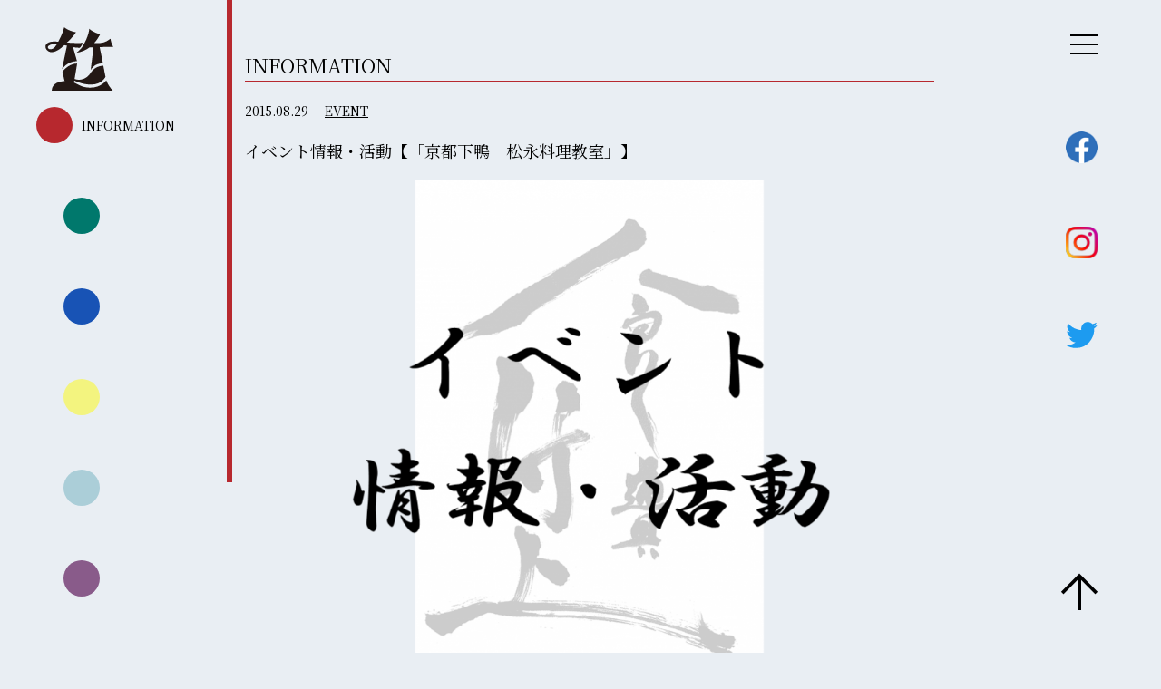

--- FILE ---
content_type: text/html; charset=UTF-8
request_url: https://kyototakegami.com/takegami_news/takegami_news-5194/
body_size: 7699
content:
<!DOCTYPE html>
<html lang="ja">
<head>
	<meta charset="utf-8">
	<meta http-equiv="X-UA-Compatible" content="IE=edge">
	<meta name="viewport" content="width=device-width, initial-scale=1, user-scalable=1">
	
	<meta name="Keywords" content="" />
	<meta name="Description" content="" />
	<Link rel="stylesheet" href="https://kyototakegami.com/app/wp-content/themes/kyototakegami2023/assets/css/reset.css">
	<link rel="stylesheet" href="https://kyototakegami.com/app/wp-content/themes/kyototakegami2023/style.css">
	<link href="https://kyototakegami.com/app/wp-content/themes/kyototakegami2023/assets/css/official.css?230317" rel="stylesheet" />
	<link rel="preconnect" href="https://fonts.googleapis.com">
	<link rel="preconnect" href="https://fonts.gstatic.com" crossorigin>
	<link href="https://fonts.googleapis.com/css2?family=Noto+Serif+JP:wght@400;500;600;700&display=swap" rel="stylesheet">
	<link rel="stylesheet" href="https://fonts.googleapis.com/css2?family=Material+Symbols+Outlined:opsz,wght,FILL,GRAD@48,400,0,0" />
	<link href="https://fonts.googleapis.com/icon?family=Material+Icons" rel="stylesheet">
	
		<!-- All in One SEO 4.5.7.3 - aioseo.com -->
		<title>イベント情報・活動【「京都下鴨 松永料理教室」】 | 食道具 竹上</title>
		<meta name="robots" content="max-image-preview:large" />
		<link rel="canonical" href="https://kyototakegami.com/takegami_news/takegami_news-5194/" />
		<meta name="generator" content="All in One SEO (AIOSEO) 4.5.7.3" />
		<meta property="og:locale" content="ja_JP" />
		<meta property="og:site_name" content="食道具 竹上 |" />
		<meta property="og:type" content="article" />
		<meta property="og:title" content="イベント情報・活動【「京都下鴨 松永料理教室」】 | 食道具 竹上" />
		<meta property="og:url" content="https://kyototakegami.com/takegami_news/takegami_news-5194/" />
		<meta property="article:published_time" content="2015-08-29T05:11:13+00:00" />
		<meta property="article:modified_time" content="2018-11-23T05:13:05+00:00" />
		<meta name="twitter:card" content="summary" />
		<meta name="twitter:title" content="イベント情報・活動【「京都下鴨 松永料理教室」】 | 食道具 竹上" />
		<script type="application/ld+json" class="aioseo-schema">
			{"@context":"https:\/\/schema.org","@graph":[{"@type":"BreadcrumbList","@id":"https:\/\/kyototakegami.com\/takegami_news\/takegami_news-5194\/#breadcrumblist","itemListElement":[{"@type":"ListItem","@id":"https:\/\/kyototakegami.com\/#listItem","position":1,"name":"\u5bb6","item":"https:\/\/kyototakegami.com\/","nextItem":"https:\/\/kyototakegami.com\/takegami_news\/takegami_news-5194\/#listItem"},{"@type":"ListItem","@id":"https:\/\/kyototakegami.com\/takegami_news\/takegami_news-5194\/#listItem","position":2,"name":"\u30a4\u30d9\u30f3\u30c8\u60c5\u5831\u30fb\u6d3b\u52d5\u3010\u300c\u4eac\u90fd\u4e0b\u9d28\u3000\u677e\u6c38\u6599\u7406\u6559\u5ba4\u300d\u3011","previousItem":"https:\/\/kyototakegami.com\/#listItem"}]},{"@type":"Organization","@id":"https:\/\/kyototakegami.com\/#organization","name":"\u98df\u9053\u5177 \u7af9\u4e0a","url":"https:\/\/kyototakegami.com\/"},{"@type":"WebPage","@id":"https:\/\/kyototakegami.com\/takegami_news\/takegami_news-5194\/#webpage","url":"https:\/\/kyototakegami.com\/takegami_news\/takegami_news-5194\/","name":"\u30a4\u30d9\u30f3\u30c8\u60c5\u5831\u30fb\u6d3b\u52d5\u3010\u300c\u4eac\u90fd\u4e0b\u9d28 \u677e\u6c38\u6599\u7406\u6559\u5ba4\u300d\u3011 | \u98df\u9053\u5177 \u7af9\u4e0a","inLanguage":"ja","isPartOf":{"@id":"https:\/\/kyototakegami.com\/#website"},"breadcrumb":{"@id":"https:\/\/kyototakegami.com\/takegami_news\/takegami_news-5194\/#breadcrumblist"},"image":{"@type":"ImageObject","url":"https:\/\/kyototakegami.com\/app\/wp-content\/uploads\/2018\/11\/\u30a4\u30d9\u30f3\u30c8\u60c5\u5831\u30fb\u6d3b\u52d5-e1542941700708.png","@id":"https:\/\/kyototakegami.com\/takegami_news\/takegami_news-5194\/#mainImage","width":800,"height":573},"primaryImageOfPage":{"@id":"https:\/\/kyototakegami.com\/takegami_news\/takegami_news-5194\/#mainImage"},"datePublished":"2015-08-29T14:11:13+09:00","dateModified":"2018-11-23T14:13:05+09:00"},{"@type":"WebSite","@id":"https:\/\/kyototakegami.com\/#website","url":"https:\/\/kyototakegami.com\/","name":"\u98df\u9053\u5177 \u7af9\u4e0a","inLanguage":"ja","publisher":{"@id":"https:\/\/kyototakegami.com\/#organization"}}]}
		</script>
		<!-- All in One SEO -->

<script type="text/javascript">
window._wpemojiSettings = {"baseUrl":"https:\/\/s.w.org\/images\/core\/emoji\/14.0.0\/72x72\/","ext":".png","svgUrl":"https:\/\/s.w.org\/images\/core\/emoji\/14.0.0\/svg\/","svgExt":".svg","source":{"concatemoji":"https:\/\/kyototakegami.com\/app\/wp-includes\/js\/wp-emoji-release.min.js?ver=6.3.7"}};
/*! This file is auto-generated */
!function(i,n){var o,s,e;function c(e){try{var t={supportTests:e,timestamp:(new Date).valueOf()};sessionStorage.setItem(o,JSON.stringify(t))}catch(e){}}function p(e,t,n){e.clearRect(0,0,e.canvas.width,e.canvas.height),e.fillText(t,0,0);var t=new Uint32Array(e.getImageData(0,0,e.canvas.width,e.canvas.height).data),r=(e.clearRect(0,0,e.canvas.width,e.canvas.height),e.fillText(n,0,0),new Uint32Array(e.getImageData(0,0,e.canvas.width,e.canvas.height).data));return t.every(function(e,t){return e===r[t]})}function u(e,t,n){switch(t){case"flag":return n(e,"\ud83c\udff3\ufe0f\u200d\u26a7\ufe0f","\ud83c\udff3\ufe0f\u200b\u26a7\ufe0f")?!1:!n(e,"\ud83c\uddfa\ud83c\uddf3","\ud83c\uddfa\u200b\ud83c\uddf3")&&!n(e,"\ud83c\udff4\udb40\udc67\udb40\udc62\udb40\udc65\udb40\udc6e\udb40\udc67\udb40\udc7f","\ud83c\udff4\u200b\udb40\udc67\u200b\udb40\udc62\u200b\udb40\udc65\u200b\udb40\udc6e\u200b\udb40\udc67\u200b\udb40\udc7f");case"emoji":return!n(e,"\ud83e\udef1\ud83c\udffb\u200d\ud83e\udef2\ud83c\udfff","\ud83e\udef1\ud83c\udffb\u200b\ud83e\udef2\ud83c\udfff")}return!1}function f(e,t,n){var r="undefined"!=typeof WorkerGlobalScope&&self instanceof WorkerGlobalScope?new OffscreenCanvas(300,150):i.createElement("canvas"),a=r.getContext("2d",{willReadFrequently:!0}),o=(a.textBaseline="top",a.font="600 32px Arial",{});return e.forEach(function(e){o[e]=t(a,e,n)}),o}function t(e){var t=i.createElement("script");t.src=e,t.defer=!0,i.head.appendChild(t)}"undefined"!=typeof Promise&&(o="wpEmojiSettingsSupports",s=["flag","emoji"],n.supports={everything:!0,everythingExceptFlag:!0},e=new Promise(function(e){i.addEventListener("DOMContentLoaded",e,{once:!0})}),new Promise(function(t){var n=function(){try{var e=JSON.parse(sessionStorage.getItem(o));if("object"==typeof e&&"number"==typeof e.timestamp&&(new Date).valueOf()<e.timestamp+604800&&"object"==typeof e.supportTests)return e.supportTests}catch(e){}return null}();if(!n){if("undefined"!=typeof Worker&&"undefined"!=typeof OffscreenCanvas&&"undefined"!=typeof URL&&URL.createObjectURL&&"undefined"!=typeof Blob)try{var e="postMessage("+f.toString()+"("+[JSON.stringify(s),u.toString(),p.toString()].join(",")+"));",r=new Blob([e],{type:"text/javascript"}),a=new Worker(URL.createObjectURL(r),{name:"wpTestEmojiSupports"});return void(a.onmessage=function(e){c(n=e.data),a.terminate(),t(n)})}catch(e){}c(n=f(s,u,p))}t(n)}).then(function(e){for(var t in e)n.supports[t]=e[t],n.supports.everything=n.supports.everything&&n.supports[t],"flag"!==t&&(n.supports.everythingExceptFlag=n.supports.everythingExceptFlag&&n.supports[t]);n.supports.everythingExceptFlag=n.supports.everythingExceptFlag&&!n.supports.flag,n.DOMReady=!1,n.readyCallback=function(){n.DOMReady=!0}}).then(function(){return e}).then(function(){var e;n.supports.everything||(n.readyCallback(),(e=n.source||{}).concatemoji?t(e.concatemoji):e.wpemoji&&e.twemoji&&(t(e.twemoji),t(e.wpemoji)))}))}((window,document),window._wpemojiSettings);
</script>
<style type="text/css">
img.wp-smiley,
img.emoji {
	display: inline !important;
	border: none !important;
	box-shadow: none !important;
	height: 1em !important;
	width: 1em !important;
	margin: 0 0.07em !important;
	vertical-align: -0.1em !important;
	background: none !important;
	padding: 0 !important;
}
</style>
	<link rel='stylesheet' id='wp-block-library-css' href='https://kyototakegami.com/app/wp-includes/css/dist/block-library/style.min.css?ver=6.3.7' type='text/css' media='all' />
<style id='classic-theme-styles-inline-css' type='text/css'>
/*! This file is auto-generated */
.wp-block-button__link{color:#fff;background-color:#32373c;border-radius:9999px;box-shadow:none;text-decoration:none;padding:calc(.667em + 2px) calc(1.333em + 2px);font-size:1.125em}.wp-block-file__button{background:#32373c;color:#fff;text-decoration:none}
</style>
<style id='global-styles-inline-css' type='text/css'>
body{--wp--preset--color--black: #000000;--wp--preset--color--cyan-bluish-gray: #abb8c3;--wp--preset--color--white: #ffffff;--wp--preset--color--pale-pink: #f78da7;--wp--preset--color--vivid-red: #cf2e2e;--wp--preset--color--luminous-vivid-orange: #ff6900;--wp--preset--color--luminous-vivid-amber: #fcb900;--wp--preset--color--light-green-cyan: #7bdcb5;--wp--preset--color--vivid-green-cyan: #00d084;--wp--preset--color--pale-cyan-blue: #8ed1fc;--wp--preset--color--vivid-cyan-blue: #0693e3;--wp--preset--color--vivid-purple: #9b51e0;--wp--preset--gradient--vivid-cyan-blue-to-vivid-purple: linear-gradient(135deg,rgba(6,147,227,1) 0%,rgb(155,81,224) 100%);--wp--preset--gradient--light-green-cyan-to-vivid-green-cyan: linear-gradient(135deg,rgb(122,220,180) 0%,rgb(0,208,130) 100%);--wp--preset--gradient--luminous-vivid-amber-to-luminous-vivid-orange: linear-gradient(135deg,rgba(252,185,0,1) 0%,rgba(255,105,0,1) 100%);--wp--preset--gradient--luminous-vivid-orange-to-vivid-red: linear-gradient(135deg,rgba(255,105,0,1) 0%,rgb(207,46,46) 100%);--wp--preset--gradient--very-light-gray-to-cyan-bluish-gray: linear-gradient(135deg,rgb(238,238,238) 0%,rgb(169,184,195) 100%);--wp--preset--gradient--cool-to-warm-spectrum: linear-gradient(135deg,rgb(74,234,220) 0%,rgb(151,120,209) 20%,rgb(207,42,186) 40%,rgb(238,44,130) 60%,rgb(251,105,98) 80%,rgb(254,248,76) 100%);--wp--preset--gradient--blush-light-purple: linear-gradient(135deg,rgb(255,206,236) 0%,rgb(152,150,240) 100%);--wp--preset--gradient--blush-bordeaux: linear-gradient(135deg,rgb(254,205,165) 0%,rgb(254,45,45) 50%,rgb(107,0,62) 100%);--wp--preset--gradient--luminous-dusk: linear-gradient(135deg,rgb(255,203,112) 0%,rgb(199,81,192) 50%,rgb(65,88,208) 100%);--wp--preset--gradient--pale-ocean: linear-gradient(135deg,rgb(255,245,203) 0%,rgb(182,227,212) 50%,rgb(51,167,181) 100%);--wp--preset--gradient--electric-grass: linear-gradient(135deg,rgb(202,248,128) 0%,rgb(113,206,126) 100%);--wp--preset--gradient--midnight: linear-gradient(135deg,rgb(2,3,129) 0%,rgb(40,116,252) 100%);--wp--preset--font-size--small: 13px;--wp--preset--font-size--medium: 20px;--wp--preset--font-size--large: 36px;--wp--preset--font-size--x-large: 42px;--wp--preset--spacing--20: 0.44rem;--wp--preset--spacing--30: 0.67rem;--wp--preset--spacing--40: 1rem;--wp--preset--spacing--50: 1.5rem;--wp--preset--spacing--60: 2.25rem;--wp--preset--spacing--70: 3.38rem;--wp--preset--spacing--80: 5.06rem;--wp--preset--shadow--natural: 6px 6px 9px rgba(0, 0, 0, 0.2);--wp--preset--shadow--deep: 12px 12px 50px rgba(0, 0, 0, 0.4);--wp--preset--shadow--sharp: 6px 6px 0px rgba(0, 0, 0, 0.2);--wp--preset--shadow--outlined: 6px 6px 0px -3px rgba(255, 255, 255, 1), 6px 6px rgba(0, 0, 0, 1);--wp--preset--shadow--crisp: 6px 6px 0px rgba(0, 0, 0, 1);}:where(.is-layout-flex){gap: 0.5em;}:where(.is-layout-grid){gap: 0.5em;}body .is-layout-flow > .alignleft{float: left;margin-inline-start: 0;margin-inline-end: 2em;}body .is-layout-flow > .alignright{float: right;margin-inline-start: 2em;margin-inline-end: 0;}body .is-layout-flow > .aligncenter{margin-left: auto !important;margin-right: auto !important;}body .is-layout-constrained > .alignleft{float: left;margin-inline-start: 0;margin-inline-end: 2em;}body .is-layout-constrained > .alignright{float: right;margin-inline-start: 2em;margin-inline-end: 0;}body .is-layout-constrained > .aligncenter{margin-left: auto !important;margin-right: auto !important;}body .is-layout-constrained > :where(:not(.alignleft):not(.alignright):not(.alignfull)){max-width: var(--wp--style--global--content-size);margin-left: auto !important;margin-right: auto !important;}body .is-layout-constrained > .alignwide{max-width: var(--wp--style--global--wide-size);}body .is-layout-flex{display: flex;}body .is-layout-flex{flex-wrap: wrap;align-items: center;}body .is-layout-flex > *{margin: 0;}body .is-layout-grid{display: grid;}body .is-layout-grid > *{margin: 0;}:where(.wp-block-columns.is-layout-flex){gap: 2em;}:where(.wp-block-columns.is-layout-grid){gap: 2em;}:where(.wp-block-post-template.is-layout-flex){gap: 1.25em;}:where(.wp-block-post-template.is-layout-grid){gap: 1.25em;}.has-black-color{color: var(--wp--preset--color--black) !important;}.has-cyan-bluish-gray-color{color: var(--wp--preset--color--cyan-bluish-gray) !important;}.has-white-color{color: var(--wp--preset--color--white) !important;}.has-pale-pink-color{color: var(--wp--preset--color--pale-pink) !important;}.has-vivid-red-color{color: var(--wp--preset--color--vivid-red) !important;}.has-luminous-vivid-orange-color{color: var(--wp--preset--color--luminous-vivid-orange) !important;}.has-luminous-vivid-amber-color{color: var(--wp--preset--color--luminous-vivid-amber) !important;}.has-light-green-cyan-color{color: var(--wp--preset--color--light-green-cyan) !important;}.has-vivid-green-cyan-color{color: var(--wp--preset--color--vivid-green-cyan) !important;}.has-pale-cyan-blue-color{color: var(--wp--preset--color--pale-cyan-blue) !important;}.has-vivid-cyan-blue-color{color: var(--wp--preset--color--vivid-cyan-blue) !important;}.has-vivid-purple-color{color: var(--wp--preset--color--vivid-purple) !important;}.has-black-background-color{background-color: var(--wp--preset--color--black) !important;}.has-cyan-bluish-gray-background-color{background-color: var(--wp--preset--color--cyan-bluish-gray) !important;}.has-white-background-color{background-color: var(--wp--preset--color--white) !important;}.has-pale-pink-background-color{background-color: var(--wp--preset--color--pale-pink) !important;}.has-vivid-red-background-color{background-color: var(--wp--preset--color--vivid-red) !important;}.has-luminous-vivid-orange-background-color{background-color: var(--wp--preset--color--luminous-vivid-orange) !important;}.has-luminous-vivid-amber-background-color{background-color: var(--wp--preset--color--luminous-vivid-amber) !important;}.has-light-green-cyan-background-color{background-color: var(--wp--preset--color--light-green-cyan) !important;}.has-vivid-green-cyan-background-color{background-color: var(--wp--preset--color--vivid-green-cyan) !important;}.has-pale-cyan-blue-background-color{background-color: var(--wp--preset--color--pale-cyan-blue) !important;}.has-vivid-cyan-blue-background-color{background-color: var(--wp--preset--color--vivid-cyan-blue) !important;}.has-vivid-purple-background-color{background-color: var(--wp--preset--color--vivid-purple) !important;}.has-black-border-color{border-color: var(--wp--preset--color--black) !important;}.has-cyan-bluish-gray-border-color{border-color: var(--wp--preset--color--cyan-bluish-gray) !important;}.has-white-border-color{border-color: var(--wp--preset--color--white) !important;}.has-pale-pink-border-color{border-color: var(--wp--preset--color--pale-pink) !important;}.has-vivid-red-border-color{border-color: var(--wp--preset--color--vivid-red) !important;}.has-luminous-vivid-orange-border-color{border-color: var(--wp--preset--color--luminous-vivid-orange) !important;}.has-luminous-vivid-amber-border-color{border-color: var(--wp--preset--color--luminous-vivid-amber) !important;}.has-light-green-cyan-border-color{border-color: var(--wp--preset--color--light-green-cyan) !important;}.has-vivid-green-cyan-border-color{border-color: var(--wp--preset--color--vivid-green-cyan) !important;}.has-pale-cyan-blue-border-color{border-color: var(--wp--preset--color--pale-cyan-blue) !important;}.has-vivid-cyan-blue-border-color{border-color: var(--wp--preset--color--vivid-cyan-blue) !important;}.has-vivid-purple-border-color{border-color: var(--wp--preset--color--vivid-purple) !important;}.has-vivid-cyan-blue-to-vivid-purple-gradient-background{background: var(--wp--preset--gradient--vivid-cyan-blue-to-vivid-purple) !important;}.has-light-green-cyan-to-vivid-green-cyan-gradient-background{background: var(--wp--preset--gradient--light-green-cyan-to-vivid-green-cyan) !important;}.has-luminous-vivid-amber-to-luminous-vivid-orange-gradient-background{background: var(--wp--preset--gradient--luminous-vivid-amber-to-luminous-vivid-orange) !important;}.has-luminous-vivid-orange-to-vivid-red-gradient-background{background: var(--wp--preset--gradient--luminous-vivid-orange-to-vivid-red) !important;}.has-very-light-gray-to-cyan-bluish-gray-gradient-background{background: var(--wp--preset--gradient--very-light-gray-to-cyan-bluish-gray) !important;}.has-cool-to-warm-spectrum-gradient-background{background: var(--wp--preset--gradient--cool-to-warm-spectrum) !important;}.has-blush-light-purple-gradient-background{background: var(--wp--preset--gradient--blush-light-purple) !important;}.has-blush-bordeaux-gradient-background{background: var(--wp--preset--gradient--blush-bordeaux) !important;}.has-luminous-dusk-gradient-background{background: var(--wp--preset--gradient--luminous-dusk) !important;}.has-pale-ocean-gradient-background{background: var(--wp--preset--gradient--pale-ocean) !important;}.has-electric-grass-gradient-background{background: var(--wp--preset--gradient--electric-grass) !important;}.has-midnight-gradient-background{background: var(--wp--preset--gradient--midnight) !important;}.has-small-font-size{font-size: var(--wp--preset--font-size--small) !important;}.has-medium-font-size{font-size: var(--wp--preset--font-size--medium) !important;}.has-large-font-size{font-size: var(--wp--preset--font-size--large) !important;}.has-x-large-font-size{font-size: var(--wp--preset--font-size--x-large) !important;}
.wp-block-navigation a:where(:not(.wp-element-button)){color: inherit;}
:where(.wp-block-post-template.is-layout-flex){gap: 1.25em;}:where(.wp-block-post-template.is-layout-grid){gap: 1.25em;}
:where(.wp-block-columns.is-layout-flex){gap: 2em;}:where(.wp-block-columns.is-layout-grid){gap: 2em;}
.wp-block-pullquote{font-size: 1.5em;line-height: 1.6;}
</style>
<link rel='stylesheet' id='fancybox-css' href='https://kyototakegami.com/app/wp-content/plugins/easy-fancybox/fancybox/1.5.4/jquery.fancybox.min.css?ver=6.3.7' type='text/css' media='screen' />
<script type='text/javascript' src='https://kyototakegami.com/app/wp-includes/js/jquery/jquery.min.js?ver=3.7.0' id='jquery-core-js'></script>
<script type='text/javascript' src='https://kyototakegami.com/app/wp-includes/js/jquery/jquery-migrate.min.js?ver=3.4.1' id='jquery-migrate-js'></script>
<link rel="https://api.w.org/" href="https://kyototakegami.com/wp-json/" /><link rel="EditURI" type="application/rsd+xml" title="RSD" href="https://kyototakegami.com/app/xmlrpc.php?rsd" />
<meta name="generator" content="WordPress 6.3.7" />
<link rel='shortlink' href='https://kyototakegami.com/?p=5194' />
<link rel="alternate" type="application/json+oembed" href="https://kyototakegami.com/wp-json/oembed/1.0/embed?url=https%3A%2F%2Fkyototakegami.com%2Ftakegami_news%2Ftakegami_news-5194%2F" />
<link rel="alternate" type="text/xml+oembed" href="https://kyototakegami.com/wp-json/oembed/1.0/embed?url=https%3A%2F%2Fkyototakegami.com%2Ftakegami_news%2Ftakegami_news-5194%2F&#038;format=xml" />
</head>
<body data-rsssl=1 id="top">
<div id="switchBtnArea">
	<div class="menu_btn">
		<a href="javascript:void(0);" class="switchBtn"><span></span><span></span><span></span></a>
	</div>
</div>
<div class="sp_logo"><h1><a href="https://kyototakegami.com"><svg id="_レイヤー_2" xmlns="http://www.w3.org/2000/svg" width="75px" height="70px" viewBox="0 0 75 70.27"><defs><style>.cls-1{fill:#231815;}</style></defs><g id="_レイヤー_1-2"><g><path class="cls-1" d="M34.4,28.25s7.4-.62,14.35-5.88c1.44-.01,2.91-.04,4.37-.07l-3.11,25.04c3.3-5.18,7.13-7.1,13.63-7.34l-3.67-17.9c3.75-.13,6.63-.26,7.29-.27,4.88-.02,7.74,0,7.74,0-2.82-5.19-3.06-9.25-3.06-9.25,0,0-2.42,2.05-4.75,3.16-4.43,2.1-7.93,1.93-13.32,1.85,4.6-5.13,6.58-9.89,6.58-9.89,0,0-1.79-.1-6.24-2.17-4.25-1.98-5.79-3.85-5.79-3.85,0,0-.31,6.67-4.71,14.74-3.12,6.42-4.86,8.19-9.32,11.84Z"/><path class="cls-1" d="M21.01,19.94c.96,.14,1.86,.32,2.74,.5l-5.37,26.07c3.01-4.64,9.42-9.01,16.52-8.86l-4.41-15.63c2.04,.44,4.15,.76,6.56,.76h.96s1.62-1.85,2.39-3.23c.68-1.22,1.1-2.13,1.12-2.16-7.84,.21-10.23,.09-17.81-.38,6.77-6.01,10.09-11.47,10.09-11.47,0,0-2.88-.2-7.11-1.99-3.96-1.67-6.04-3.55-6.04-3.55,0,0-1.14,6.24-6.48,16.01-1.03-.01-2.54-.1-3.36-.13-14.17-.58-12.51,9.66-5.89,11.52,0,0,5.57,2.11,14.47-6.23,.5-.47,1.09-.82,1.6-1.22Zm-12.48,3.67c-1.63,.91-4.39,1.26-5.39-.03-1.66-2.12,.74-3.54,2.9-4.32,1.27-.46,3.34-.56,4.68-.62,.45-.02,1.13,.03,1.98,.12-1.9,2.7-2.66,4.01-4.16,4.85Z"/><path class="cls-1" d="M67.34,58.8s-5.66,8.53-18.53,8.16c-8.82-.25-12.22-3.58-17.26-5.65l.37-2.23c3.6,1.8,9.73,4.18,17.53,4.48,12.76,.5,17-8.62,17-8.62l-2.43-12.24c-.09,0-.07,0-.16,0-5.68,0-11.3,3.48-14.01,8.02-2.71,4.55-7.67,7.59-13.35,7.49-1.28-.02-2.86-.38-4.3-.81l2.86-17.15c-.1,0-.2,0-.3,0-6.39,0-12.95,4.66-16,9.2l2.4,10.28c-15.05,.7-14.15,10.53-14.15,10.53H74.38s-1.58-1.73-3.76-4.87c-2.01-2.9-3.28-6.6-3.28-6.6Z"/></g></g></svg></a></h1></div>
<nav>
	<ul class="g_menu">
		<li class="logo"><h1><a href="https://kyototakegami.com"><svg id="_レイヤー_2" xmlns="http://www.w3.org/2000/svg" width="75px" height="70px" viewBox="0 0 75 70.27"><defs><style>.cls-1{fill:#231815;}</style></defs><g id="_レイヤー_1-2"><g><path class="cls-1" d="M34.4,28.25s7.4-.62,14.35-5.88c1.44-.01,2.91-.04,4.37-.07l-3.11,25.04c3.3-5.18,7.13-7.1,13.63-7.34l-3.67-17.9c3.75-.13,6.63-.26,7.29-.27,4.88-.02,7.74,0,7.74,0-2.82-5.19-3.06-9.25-3.06-9.25,0,0-2.42,2.05-4.75,3.16-4.43,2.1-7.93,1.93-13.32,1.85,4.6-5.13,6.58-9.89,6.58-9.89,0,0-1.79-.1-6.24-2.17-4.25-1.98-5.79-3.85-5.79-3.85,0,0-.31,6.67-4.71,14.74-3.12,6.42-4.86,8.19-9.32,11.84Z"/><path class="cls-1" d="M21.01,19.94c.96,.14,1.86,.32,2.74,.5l-5.37,26.07c3.01-4.64,9.42-9.01,16.52-8.86l-4.41-15.63c2.04,.44,4.15,.76,6.56,.76h.96s1.62-1.85,2.39-3.23c.68-1.22,1.1-2.13,1.12-2.16-7.84,.21-10.23,.09-17.81-.38,6.77-6.01,10.09-11.47,10.09-11.47,0,0-2.88-.2-7.11-1.99-3.96-1.67-6.04-3.55-6.04-3.55,0,0-1.14,6.24-6.48,16.01-1.03-.01-2.54-.1-3.36-.13-14.17-.58-12.51,9.66-5.89,11.52,0,0,5.57,2.11,14.47-6.23,.5-.47,1.09-.82,1.6-1.22Zm-12.48,3.67c-1.63,.91-4.39,1.26-5.39-.03-1.66-2.12,.74-3.54,2.9-4.32,1.27-.46,3.34-.56,4.68-.62,.45-.02,1.13,.03,1.98,.12-1.9,2.7-2.66,4.01-4.16,4.85Z"/><path class="cls-1" d="M67.34,58.8s-5.66,8.53-18.53,8.16c-8.82-.25-12.22-3.58-17.26-5.65l.37-2.23c3.6,1.8,9.73,4.18,17.53,4.48,12.76,.5,17-8.62,17-8.62l-2.43-12.24c-.09,0-.07,0-.16,0-5.68,0-11.3,3.48-14.01,8.02-2.71,4.55-7.67,7.59-13.35,7.49-1.28-.02-2.86-.38-4.3-.81l2.86-17.15c-.1,0-.2,0-.3,0-6.39,0-12.95,4.66-16,9.2l2.4,10.28c-15.05,.7-14.15,10.53-14.15,10.53H74.38s-1.58-1.73-3.76-4.87c-2.01-2.9-3.28-6.6-3.28-6.6Z"/></g></g></svg></a></h1></li>
		<li class="information ov"><a href="https://kyototakegami.com#information"><span class="en">INFORMATION</span></a></li>
		<li class="about"><a href="https://kyototakegami.com#about"><span class="en">ABOUT</span></a></li>
		<li class="serendipity"><a href="https://kyototakegami.com#serendipity"><span class="en">SERENDIPITY</span></a></li>
		<li class="shop"><a href="https://kyototakegami.com#shop"><span class="en">SHOP</span></a></li>
		<li class=""><a href="https://kyototakegami.com/contact/"><span class="en">CONTACT</span></a></li>
		<li><a href="https://kyototakegami.com/shop/" target="_blank"><span class="en">ONLINE STORE</span></a></li>
	</ul>
	<div class="sns_area">
		<ul>
			<li><a href="https://www.facebook.com/takegami.kyoto/" target="_blank"><span class="en">Facebook</span><img src="https://kyototakegami.com/app/wp-content/themes/kyototakegami2023/assets/image/common/fb.png" srcset="https://kyototakegami.com/app/wp-content/themes/kyototakegami2023/assets/image/common/fb.png 1x, https://kyototakegami.com/app/wp-content/themes/kyototakegami2023/assets/image/common/fb@2x.png 2x" alt="FACEBOOK"></a></li>
			<li><a href="https://www.instagram.com/takegami_kyoto/?hl=ja" target="_blank"><span class="en">Instagram</span><img src="https://kyototakegami.com/app/wp-content/themes/kyototakegami2023/assets/image/common/insta.png" srcset="https://kyototakegami.com/app/wp-content/themes/kyototakegami2023/assets/image/common/insta.png 1x, https://kyototakegami.com/app/wp-content/themes/kyototakegami2023/assets/image/common/insta@2x.png 2x" alt="Instagram"></a></li>
			<li><a href="https://twitter.com/takegami_kyoto" target="_blank"><span class="en">Twitter</span><img src="https://kyototakegami.com/app/wp-content/themes/kyototakegami2023/assets/image/common/tw.svg" alt="Twitter"></a></li>
		</ul>
	</div>
</nav>
<div class="slide_nav">
	<div class="slide_nav_wrap">
		<div class="nav_title first_margin"><span class="en">CATEGORY</span></div>
		<ul class="g_menu">
			<li class="logo"><h1><img src="https://kyototakegami.com/app/wp-content/themes/kyototakegami2023/assets/image/common/logo.svg" alt="食道具 竹上"></h1></li>
			<li class="information"><a href="https://kyototakegami.com#information"><span class="en">INFORMATION</span></a></li>
			<li class="about"><a href="https://kyototakegami.com#about"><span class="en">ABOUT</span></a></li>
			<li class="serendipity"><a href="https://kyototakegami.com#serendipity"><span class="en">SERENDIPITY</span></a></li>
			<li class="shop"><a href="https://kyototakegami.com#shop"><span class="en">SHOP</span></a></li>
			<li><a href="https://kyototakegami.com/contact/"><span class="en">CONTACT</span></a></li>
			<li><a href="https://kyototakegami.com/shop/" target="_blank"><span class="en">ONLINE STORE</span></a></li>
		</ul>
		<div class="nav_title"><span class="en">SNS</span></div>
		<div class="sns_area">
			<ul>
				<li><a href="https://www.facebook.com/takegami.kyoto/" target="_blank"><img src="https://kyototakegami.com/app/wp-content/themes/kyototakegami2023/assets/image/common/fb.png" srcset="https://kyototakegami.com/app/wp-content/themes/kyototakegami2023/assets/image/common/fb.png 1x, https://kyototakegami.com/app/wp-content/themes/kyototakegami2023/assets/image/common/fb@2x.png 2x" alt="FACEBOOK"><span class="en">Facebook</span></a></li>
				<li><a href="https://www.instagram.com/takegami_kyoto/?hl=ja" target="_blank"><img src="https://kyototakegami.com/app/wp-content/themes/kyototakegami2023/assets/image/common/insta.png" srcset="https://kyototakegami.com/app/wp-content/themes/kyototakegami2023/assets/image/common/insta.png 1x, https://kyototakegami.com/app/wp-content/themes/kyototakegami2023/assets/image/common/insta@2x.png 2x" alt="Instagram"><span class="en">Instagram</span></a></li>
				<li><a href="https://twitter.com/takegami_kyoto" target="_blank"><img src="https://kyototakegami.com/app/wp-content/themes/kyototakegami2023/assets/image/common/tw.svg" alt="Twitter"><span class="en">Twitter</span></a></li>
			</ul>
		</div>
	</div>
</div>
<section id="information">
	<div class="sticky"></div>
	<div class="container">
		<h2 class="title"><span class="en">INFORMATION</span></h2>
		<div class="info_detail_area">
				<div class="cate_data">
					<div class="cate">
						<span class="data">2015.08.29</span>　
<a href="https://kyototakegami.com/takegami_news_categories/event/">EVENT</a>					</div>
				</div>
				<h3>イベント情報・活動【「京都下鴨　松永料理教室」】</h3>
				<div class="img_area"><img src="https://kyototakegami.com/app/wp-content/uploads/2018/11/イベント情報・活動-1024x734.png"></div>
				<p>2015年8月29日</p>
<p>「京都下鴨　松永料理教室」にて料理庖丁講座講師。</p>

		</div>
		<div class="more"><a href="https://kyototakegami.com/all_news/">BACK TO LIST</a></div>
	</div>
</section>

<footer>
	<div class="footer_area">
		<ul class="footer_menu">
			<li><a href="https://kyototakegami.com#information">INFORMATION</a></li>
			<li><a href="https://kyototakegami.com#about">ABOUT</a></li>
			<li><a href="https://kyototakegami.com#serendipity">SERENDIPITY</a></li>
			<li><a href="https://kyototakegami.com#shop">SHOP</a></li>
			<li><a href="https://kyototakegami.com/contact/">CONTACT</a></li>
			<li><a href="https://kyototakegami.com/shop/" target="_blank">ONLINE STORE</a></li>
		</ul>
		<ul class="footer_sns">
			<li><a href="https://www.facebook.com/takegami.kyoto/" target="_blank"><img src="https://kyototakegami.com/app/wp-content/themes/kyototakegami2023/assets/image/common/fb.png" srcset="https://kyototakegami.com/app/wp-content/themes/kyototakegami2023/assets/image/common/fb.png 1x, https://kyototakegami.com/app/wp-content/themes/kyototakegami2023/assets/image/common/fb@2x.png 2x" alt="FACEBOOK"></a></li>
			<li><a href="https://www.instagram.com/takegami_kyoto/?hl=ja" target="_blank"><img src="https://kyototakegami.com/app/wp-content/themes/kyototakegami2023/assets/image/common/insta.png" srcset="https://kyototakegami.com/app/wp-content/themes/kyototakegami2023/assets/image/common/insta.png 1x, https://kyototakegami.com/app/wp-content/themes/kyototakegami2023/assets/image/common/insta@2x.png 2x" alt="Instagram"></a></li>
			<li><a href="https://twitter.com/takegami_kyoto" target="_blank"><img src="https://kyototakegami.com/app/wp-content/themes/kyototakegami2023/assets/image/common/tw.svg" alt="Twitter"></a></li>
		</ul>
		<div class="copyright">© 2022 TAKEGAMI Corp.</div>
	</div>
</footer>
<div class="overray"></div>
<div class="go_top"><a href="#top"><span class="material-symbols-outlined">arrow_upward</span></a></div>
<script type="text/javascript" src="https://ajax.googleapis.com/ajax/libs/jquery/1.11.3/jquery.min.js"></script>
<script src="//cdnjs.cloudflare.com/ajax/libs/jquery-infinitescroll/2.1.0/jquery.infinitescroll.min.js"></script>
<script async defer type="text/javascript" src="https://kyototakegami.com/app/wp-content/themes/kyototakegami2023/assets/js/common.js"></script>
<script src="https://kyototakegami.com/app/wp-content/themes/kyototakegami2023/assets/slick/slick.js" type="text/javascript" charset="utf-8"></script>
<script src="https://kyototakegami.com/app/wp-content/themes/kyototakegami2023/assets/js/slide.js" type="text/javascript" charset="utf-8"></script>
<script src="https://kyototakegami.com/app/wp-content/themes/kyototakegami2023/assets/js/official.js" type="text/javascript" charset="utf-8"></script>
<script type='text/javascript' src='https://kyototakegami.com/app/wp-content/plugins/easy-fancybox/fancybox/1.5.4/jquery.fancybox.min.js?ver=6.3.7' id='jquery-fancybox-js'></script>
<script id="jquery-fancybox-js-after" type="text/javascript">
var fb_timeout, fb_opts={'overlayShow':true,'hideOnOverlayClick':true,'showCloseButton':true,'margin':20,'enableEscapeButton':true,'autoScale':true };
if(typeof easy_fancybox_handler==='undefined'){
var easy_fancybox_handler=function(){
jQuery([".nolightbox","a.wp-block-fileesc_html__button","a.pin-it-button","a[href*='pinterest.com\/pin\/create']","a[href*='facebook.com\/share']","a[href*='twitter.com\/share']"].join(',')).addClass('nofancybox');
jQuery('a.fancybox-close').on('click',function(e){e.preventDefault();jQuery.fancybox.close()});
/* IMG */
var fb_IMG_select=jQuery('a[href*=".jpg" i]:not(.nofancybox,li.nofancybox>a),area[href*=".jpg" i]:not(.nofancybox),a[href*=".png" i]:not(.nofancybox,li.nofancybox>a),area[href*=".png" i]:not(.nofancybox),a[href*=".webp" i]:not(.nofancybox,li.nofancybox>a),area[href*=".webp" i]:not(.nofancybox),a[href*=".jpeg" i]:not(.nofancybox,li.nofancybox>a),area[href*=".jpeg" i]:not(.nofancybox)');
fb_IMG_select.addClass('fancybox image');
var fb_IMG_sections=jQuery('.gallery,.wp-block-gallery,.tiled-gallery,.wp-block-jetpack-tiled-gallery');
fb_IMG_sections.each(function(){jQuery(this).find(fb_IMG_select).attr('rel','gallery-'+fb_IMG_sections.index(this));});
jQuery('a.fancybox,area.fancybox,.fancybox>a').each(function(){jQuery(this).fancybox(jQuery.extend(true,{},fb_opts,{'transitionIn':'elastic','transitionOut':'elastic','opacity':false,'hideOnContentClick':false,'titleShow':true,'titlePosition':'over','titleFromAlt':true,'showNavArrows':true,'enableKeyboardNav':true,'cyclic':false}))});
};};
var easy_fancybox_auto=function(){setTimeout(function(){jQuery('a#fancybox-auto,#fancybox-auto>a').first().trigger('click')},1000);};
jQuery(easy_fancybox_handler);jQuery(document).on('post-load',easy_fancybox_handler);
jQuery(easy_fancybox_auto);
</script>
<script type='text/javascript' src='https://kyototakegami.com/app/wp-content/plugins/easy-fancybox/vendor/jquery.easing.min.js?ver=1.4.1' id='jquery-easing-js'></script>
<script type='text/javascript' src='https://kyototakegami.com/app/wp-content/plugins/easy-fancybox/vendor/jquery.mousewheel.min.js?ver=3.1.13' id='jquery-mousewheel-js'></script>
</body>
</html>


--- FILE ---
content_type: text/css
request_url: https://kyototakegami.com/app/wp-content/themes/kyototakegami2023/style.css
body_size: 2361
content:
/*
Theme Name: kyototakegami2023
*/

@charset "utf-8";
htlm{
	overflow:auto;
}

body{
	color:#000;
	font-size:12px;
	line-height:24px;
	font-family:'Noto Serif JP',"游ゴシック体","Yu Gothic",YuGothic,"ヒラギノ角ゴシック Pro","Hiragino Kaku Gothic Pro","Quicksand","メイリオ",Meiryo,Osaka,"ＭＳ Ｐゴシック","MS PGothic",sans-serif;
	word-break:break-word;
	background-color:#e9eef3;
}

body.on{
/*	overflow:hidden;*/
}

ul{
	letter-spacing: -.40em; /* 文字間を詰めて隙間を削除する */
}

li{
	letter-spacing: normal; /* 文字間を通常に戻す */
}
a {
	color:#000;
	text-decoration:none;
}

img{
	max-width:100%;
}

.clear{
	clear:both;
}

.clearfix_af:after{
	content: "";
	display: block; 
	height: 0; 
	font-size:0;    
	clear: both; 
	visibility:hidden;
}

.clearfix_bf:before{
	content: "";
	display: block; 
	height: 0; 
	font-size:0;    
	clear: both; 
	visibility:hidden;
}
.clearfix_af ,.clearfix_bf{
	display: inline-block;
} 
/* Hides from IE Mac */
* html .clearfix_af{
	height: 1%;
}
.clearfix_af ,.clearfix_bf{
	display:block;
}

/* End Hack */

body.text_w .sns_area ul li a span.en {
	color:#fff;
}

body.text_w #switchBtnArea .switchBtn span{
	background-color:#fff;
}

body.text_w .cls-1{
	fill:#fff;
}

body.text_w .go_top a{
	color:#fff;
}

body.text_w .cart a{
	color:#fff;
}

body.text_w .login a{
	color:#fff;
}


#switchBtnArea{
	position: fixed;
	z-index:999999;
	top: 30px;
	right:30px;
}

#switchBtnArea .menu_btn{
	height:40px;
	width:40px;
	transition:all 0.4s;
}

#switchBtnArea .menu_btn.on{
	background-color:#fff;
}

#switchBtnArea .switchBtn {
	width: 30px;
	height: 24px;
	display: block;
	z-index:999999;
	position: absolute;
	top: 8px;
	left: 5px;
}

#switchBtnArea .switchBtn span {
	height: 2px;
	display: block;
	position: absolute;
	background-color: #000;
	transition: transform 0.2s linear;
}

#switchBtnArea .switchBtn.btnClose span {background-color: #fff;}


#switchBtnArea .switchBtn span:nth-of-type(1) {top:0px;transform: rotate(0);width:30px;}
#switchBtnArea .switchBtn span:nth-of-type(2) {top:20px;transform: scale(1);width:30px;}
#switchBtnArea .switchBtn span:nth-of-type(3) {top:10px;transform: rotate(0);width:30px;}

#switchBtnArea .switchBtn.btnClose span:nth-of-type(1) {top:12px;transform: rotate(-45deg);width:30px;}
#switchBtnArea .switchBtn.btnClose span:nth-of-type(2) {transform: scale(0);}
#switchBtnArea .switchBtn.btnClose span:nth-of-type(3) {top:12px;transform: rotate(45deg);width:30px;}
.slide_area{
	height: 100vh;
}
.slide_area div {
	background:no-repeat center center;
	background-size: cover;
	margin: 0;
	height: 100vh;
}

.slide_area .slick-dots {
	bottom: 4%;
	z-index: +1;
	width: 320px;
	left: 0;
	right: 0;
	margin: auto;
}

.slick-dots li{
	height:5px;
	width:12.5%;
	margin:0;
}

.slick-dots li button{
	height:5px;
	width:40px;
	background-color:#fff;
}

.slick-dots li.slick-active button{
	background-color:#000;
}

.slick-dots li button:before{
	display:none;
}

.slick-next {
	right: 65px;
	bottom: 90px;
	top:unset;
}

.slick-prev{
	right: 235px;
	bottom: 90px;
	left:unset;
	top:unset;
	z-index:9;
}

.slick-prev:before {
	font-family: 'Material Icons';
	content: "\e5cb";
	font-size: 36px;
}

.slick-next:before{
	font-family: 'Material Icons';
	content: "\e5cc";
	font-size: 36px;
}

.sns_area{
	position:fixed;
	right:70px;
/*	top:calc(((100vh - 430px) / 6) + 130px);*/
	top:145px;
	z-index:9;
	text-align:right;
}

.sns_area ul li{
/*	margin-bottom:calc((100vh - 430px) / 6);*/
	margin-bottom:70px;
	margin-right:0;
	transition:all 0.4s;
}

nav .sns_area ul li.on{
	margin-right:-20px;
	transition:all 0.4s;
}

.sns_area ul li a{
	font-size:14px;
}

.sns_area ul li img{
	width:35px;
	vertical-align:middle;
}

.sns_area ul li a span.en {
	margin-right: 20px;
	font-size: 14px !important;
}

.sns_area ul li.on a span {
	display:inline;
}


ul.footer_sns{
	display: flex;
	flex-wrap: wrap;
	justify-content:space-between;
	max-width:300px;
	margin:40px auto 0 auto;
}

ul.footer_sns li img{
	width:35px;
}

.copyright{
	margin-top:20px;
	font-size:10px;
	text-align:center;
}

.go_top{
	position:fixed;
	bottom:30px;
	right:30px;
	z-index: 9;
}

.overray{
	width:100%;
	height:100vh;
	position:fixed;
	top:0;
	left:0;
	z-index:1;
	display:none;
}
.overray.on{
	display:block;
}

.pagination{
	text-align:center;
	font-size:12px;
	margin:20px 0;
	border-top: solid 1px #000;
	padding-top: 20px;
}

.pagination ul{
	display: flex;
	flex-wrap: wrap;
	justify-content:center;
}

.pagination ul li{
	font-size:12px;
	margin-right:1em;
}

.pagination ul li .current{
	border-bottom:solid 1px #000;
}

.pagination ul li a{
	font-size:12px;
}

.line_area{
	position:absolute;
	right:100px;
	bottom:100px;
	width:100px;
	height:2px;
	overflow: hidden;
}

.line_area .image_line{
	background-color:#fff;
	width:100px;
	height:2px;
	position:relative;
}

.line_area .image_line span{
	width:0;
	height:2px;
	background-color: #999;
	overflow: hidden;
	position: absolute;
	display:block;
	left:0;
}

.line_area .image_line span.on{
	animation: anime1 5.5s linear 0s 1 normal;
}

.line_area .image_line span.change{
/*	animation: anime2 1s linear 0s 1 normal;*/
	left:100%;
	width: 100%;
	transition:left 1s;
}

.line_area .image_line span.ck{
	left:100%;
	width: 100%;
	transition:left 1s;
}

@keyframes anime1 {
	0% {width: 0;}
	100% {width: 100%;}
}

@keyframes anime2 {
	0% {left: 0;width: 100%;}
	100% {left: 100%;}
}

.number_wrap{
	position:absolute;
	right: 202px;
	bottom: 90px;
	z-index:8;
}

.number_wrap .number_area{
	overflow: hidden;
	position: relative;
	width: 20px;
	height: 25px;
}

.number_wrap .number_area span.move_num{
	color:#fff;
	font-size:20px;
	position:absolute;
	top:-1.5em;
	transition:all 1s;
}

.number_wrap .number_area span.move_num.is-current{
	top:0;
}

.all_number{
	position:absolute;
	right: 80px;
	bottom: 90px;
	color:#fff;
	font-size:20px;
	z-index:8;
}

.sticky{
	position: sticky;
	top: 0;
	left: 0;
	width: 6px;
	height: 532px;
	background:#895b8a;
}

@media all and (min-width: 1000px) {
	.sp_only{
		display:none !important;
	}

	#switchBtnArea{
		right:65px;
	}

	.go_top{
		right:60px;
	}

	.go_top .material-symbols-outlined{
		font-size:60px;
	}

	.line_area {
		right: 0;
		bottom:50px;
		left: 0;
		top:unset;
		margin: auto;
	}

	.number_wrap {
		right: 0;
		top: unset;
		bottom:40px;
		left: 0;
		margin: auto;
		width: 25px;
	}

	.number_wrap .number_area {
		left: -75px;
	}

	.all_number {
		right: 0;
		top: unset;
		bottom:40px;
		left: 0;
		margin: auto;
		width: 25px;
	}

	.all_number .number_area {
		position: relative;
		right: -85px;
	}

	.slick-next {
		right: 0;
		bottom:40px;
		top: unset;
		left: 0;
		margin: auto;
	}

	.slick-next:before {
		position: relative;
		right: -100px;
	}

	.slick-prev {
		right: 0;
		bottom:40px;
		top: unset;
		left: 0;
		margin: auto;
	}

	.slick-prev:before {
		position: relative;
		left: -120px;
	}
	nav .sns_area ul li a span.en {
		display:none;
	}

}


@media all and (min-width: 1000px) and (max-height: 700px) {

	nav ul.g_menu li{
		margin-bottom:2vh;
	}

	.go_top{
		top:unset;
		bottom:30px;
	}

}

@media all and (min-width: 1000px) and (max-height: 800px) {

	.button_back_to_top {
		top:auto;
		bottom:100px;
	}

}

@media all and (max-width: 999px) {

	.pc_only{
		display:none !important;
	}

	#switchBtnArea .switchBtn span {
		height: 2px;
	}

	.go_top{
		top:unset;
		bottom:10px;
	}

	.go_top .material-symbols-outlined {
		font-size: 45px;
	}

	.slide_full{
		height: 100vh;
	}

	.slide_area{
		height: 100vh;
	}

	.slide_area div{
		height: 100vh;
	}


/*
	@supports (-webkit-touch-callout: none) {
		.slide_full {
			height: -webkit-fill-available;
		}
		.slide_area {
			height: -webkit-fill-available;
		}
		.slide_area div{
			height: -webkit-fill-available;
		}
	}

	.slick-next {
		right:unset;
		left: 195px;
		bottom: 19px;
	}

	.slick-prev{
		right:unset;
		left: 15px;
		bottom: 19px;
	}

	.line_area {
		right:unset;
		left: 70px;
		bottom: 30px;
	}
*/

	.slick-next {
		right: 32px;
		top: 200px;
		left: unset;
		bottom: unset;
		transform: rotate(90deg);
	}


	.slick-prev{
		right: 32px;
		top: 75px;
		left: unset;
		bottom: unset;
		transform: rotate(90deg);
	}


	.line_area{
		left: unset;
		bottom: unset;
		transform: rotate(90deg);
		top: 155px;
		right: 0px;
	}

	.number_wrap{
		right:unset;
		left: 50px;
		bottom: 20px;
		display:none;
	}

	.all_number{
		right:unset;
		left: 180px;
		bottom: 20px;
		display:none;
	}

	.slide_nav .nav_title .en{
		font-size: 16px !important;
	}

}


@media all and (max-width: 375px) {

	.button_back_to_top {
		display:none;
	}

}

@media all and (max-width: 320px) {


}


--- FILE ---
content_type: application/javascript
request_url: https://kyototakegami.com/app/wp-content/themes/kyototakegami2023/assets/js/common.js
body_size: 197
content:
$(function() {

	//スマートフォン用グローバルメニュー開閉処理
	$('.switchBtn').on('click', function(){
		$('.switchBtn').toggleClass('btnClose');
		$('.slide_nav').toggleClass('on');
		$('body').toggleClass('on');
		$('.overray').toggleClass('on');
	});


	//スマートフォン用グローバルメニュー開閉処理
	$('.overray').on('click', function(){
		$('.switchBtn').removeClass('btnClose');
		$('.slide_nav').removeClass('on');
		$('body').removeClass('on');
		$('.overray').removeClass('on');
	});


	$('nav ul.g_menu li').hover(
	  function (){
			$(this).addClass('on');
	  },
	  function () {
			$(this).removeClass('on');
	  }
	);

/*
	$('.sns_area ul li').hover(
	  function (){
			$(this).addClass('on');
	  },
	  function () {
			$(this).removeClass('on');
	  }
	);
*/



})
